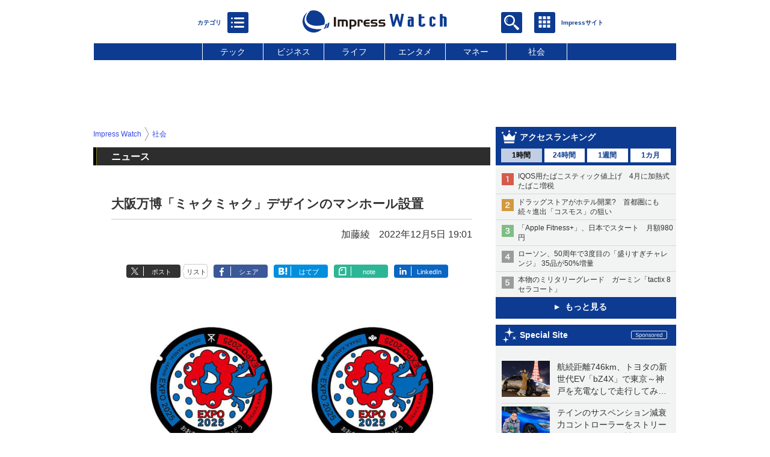

--- FILE ---
content_type: text/html; charset=utf-8
request_url: https://www.google.com/recaptcha/api2/aframe
body_size: 268
content:
<!DOCTYPE HTML><html><head><meta http-equiv="content-type" content="text/html; charset=UTF-8"></head><body><script nonce="N4FhJJfVAPGO92MIlkd7ng">/** Anti-fraud and anti-abuse applications only. See google.com/recaptcha */ try{var clients={'sodar':'https://pagead2.googlesyndication.com/pagead/sodar?'};window.addEventListener("message",function(a){try{if(a.source===window.parent){var b=JSON.parse(a.data);var c=clients[b['id']];if(c){var d=document.createElement('img');d.src=c+b['params']+'&rc='+(localStorage.getItem("rc::a")?sessionStorage.getItem("rc::b"):"");window.document.body.appendChild(d);sessionStorage.setItem("rc::e",parseInt(sessionStorage.getItem("rc::e")||0)+1);localStorage.setItem("rc::h",'1769024640472');}}}catch(b){}});window.parent.postMessage("_grecaptcha_ready", "*");}catch(b){}</script></body></html>

--- FILE ---
content_type: application/javascript; charset=utf-8
request_url: https://fundingchoicesmessages.google.com/f/AGSKWxV0pkQhCadGTxXFHLz6rHuqi_x_XL-BuruMz4GZVuJRYCLbmq4dcDeR39mfuyk3PO1LBoS7k4Csx1yEOr4vKAY-wIHtCBjRWAIe1EzduTnVsu7VFnuWi4ahYOEZu_Eob5AhOMj4etHmesbnIQbKWPGMaFDA33ydGpKFfWGSMXUFIpd8zs6lu93s076m/_-footerads-/affilatebanner./ad-bottom._ads_iframe..ads5-
body_size: -1292
content:
window['dbcc9c3e-f298-43f7-9150-e4c39488dc52'] = true;

--- FILE ---
content_type: application/javascript; charset=utf-8
request_url: https://fundingchoicesmessages.google.com/f/AGSKWxXYssb8wY5RRWeEuanHso3efS4sNuajpiUZo7JHeJFI9QPHSeFckvVGTytLm4rSyV1ECK2YZPTakUy1Wx0JQTdYgmei_PviUAGxVeGSTuksQwDOw3pc7jstTg-xckEoUKE-6RrFgA==?fccs=W251bGwsbnVsbCxudWxsLG51bGwsbnVsbCxudWxsLFsxNzY5MDI0NjM4LDUyNzAwMDAwMF0sbnVsbCxudWxsLG51bGwsW251bGwsWzcsNl0sbnVsbCxudWxsLG51bGwsbnVsbCxudWxsLG51bGwsbnVsbCxudWxsLG51bGwsMV0sImh0dHBzOi8vd3d3LndhdGNoLmltcHJlc3MuY28uanAvZG9jcy9uZXdzLzE0NjExOTUuaHRtbCIsbnVsbCxbWzgsIjlvRUJSLTVtcXFvIl0sWzksImVuLVVTIl0sWzE2LCJbMSwxLDFdIl0sWzE5LCIyIl0sWzE3LCJbMF0iXSxbMjQsIiJdLFsyOSwiZmFsc2UiXV1d
body_size: 117
content:
if (typeof __googlefc.fcKernelManager.run === 'function') {"use strict";this.default_ContributorServingResponseClientJs=this.default_ContributorServingResponseClientJs||{};(function(_){var window=this;
try{
var qp=function(a){this.A=_.t(a)};_.u(qp,_.J);var rp=function(a){this.A=_.t(a)};_.u(rp,_.J);rp.prototype.getWhitelistStatus=function(){return _.F(this,2)};var sp=function(a){this.A=_.t(a)};_.u(sp,_.J);var tp=_.ed(sp),up=function(a,b,c){this.B=a;this.j=_.A(b,qp,1);this.l=_.A(b,_.Pk,3);this.F=_.A(b,rp,4);a=this.B.location.hostname;this.D=_.Fg(this.j,2)&&_.O(this.j,2)!==""?_.O(this.j,2):a;a=new _.Qg(_.Qk(this.l));this.C=new _.dh(_.q.document,this.D,a);this.console=null;this.o=new _.mp(this.B,c,a)};
up.prototype.run=function(){if(_.O(this.j,3)){var a=this.C,b=_.O(this.j,3),c=_.fh(a),d=new _.Wg;b=_.hg(d,1,b);c=_.C(c,1,b);_.jh(a,c)}else _.gh(this.C,"FCNEC");_.op(this.o,_.A(this.l,_.De,1),this.l.getDefaultConsentRevocationText(),this.l.getDefaultConsentRevocationCloseText(),this.l.getDefaultConsentRevocationAttestationText(),this.D);_.pp(this.o,_.F(this.F,1),this.F.getWhitelistStatus());var e;a=(e=this.B.googlefc)==null?void 0:e.__executeManualDeployment;a!==void 0&&typeof a==="function"&&_.To(this.o.G,
"manualDeploymentApi")};var vp=function(){};vp.prototype.run=function(a,b,c){var d;return _.v(function(e){d=tp(b);(new up(a,d,c)).run();return e.return({})})};_.Tk(7,new vp);
}catch(e){_._DumpException(e)}
}).call(this,this.default_ContributorServingResponseClientJs);
// Google Inc.

//# sourceURL=/_/mss/boq-content-ads-contributor/_/js/k=boq-content-ads-contributor.ContributorServingResponseClientJs.en_US.9oEBR-5mqqo.es5.O/d=1/exm=ad_blocking_detection_executable,kernel_loader,loader_js_executable/ed=1/rs=AJlcJMwtVrnwsvCgvFVyuqXAo8GMo9641A/m=cookie_refresh_executable
__googlefc.fcKernelManager.run('\x5b\x5b\x5b7,\x22\x5b\x5bnull,\\\x22impress.co.jp\\\x22,\\\x22AKsRol9ySca5HHBfPU2IfhLt9Wb6jT3W34XwTGtsuFAti_DSW4ia5-E8k5RNcjlgkG4AcjlvGRA7gBRPfF9rtt7FO4IPb-5W4v3fOsxrmrbL8MC5DiuizQJLpzaFNk--1KAZXFIXgGwsmGY-jzF9NWG4fzM6j-y01g\\\\u003d\\\\u003d\\\x22\x5d,null,\x5b\x5bnull,null,null,\\\x22https:\/\/fundingchoicesmessages.google.com\/f\/AGSKWxVt9NJvkKi4e5OV56SqD0KKUQ3ghjli_3lM9UzRKarzJ0tcbCdOCDEgvdrnLyK4n01vdRPzwKwI_AxxbYtYDbfjSi3M_NcD1Ax6hpwYqR17-JUbVniNtm9FvKCG9uRt0MdRbjbGvQ\\\\u003d\\\\u003d\\\x22\x5d,null,null,\x5bnull,null,null,\\\x22https:\/\/fundingchoicesmessages.google.com\/el\/AGSKWxX6okMVXQHW3xwfeDwcL88SrFwD67CuaBH7Plv5iEKzAjLT-J6UvOT1ZX65fbDHO0Iefmh37r07jwPjFIfJVT-zzcq4sOFzv0ndY8ElLbEp-DIJrl31TcUMOqGku_n5LD6sRpxEog\\\\u003d\\\\u003d\\\x22\x5d,null,\x5bnull,\x5b7,6\x5d,null,null,null,null,null,null,null,null,null,1\x5d\x5d,\x5b3,1\x5d\x5d\x22\x5d\x5d,\x5bnull,null,null,\x22https:\/\/fundingchoicesmessages.google.com\/f\/AGSKWxXQ3dHDOpVaMeYaNqklf5tKrV-ou27WZ8tqkvZykZflbIfiO4jojXZMrKcgzVE9cvCJiovegRBz8yrmglfmN5aFD77zknplGj7CRreJpwLaZX3oCrsxIHcHhKgRLS1Gwd_g0yYS_Q\\u003d\\u003d\x22\x5d\x5d');}